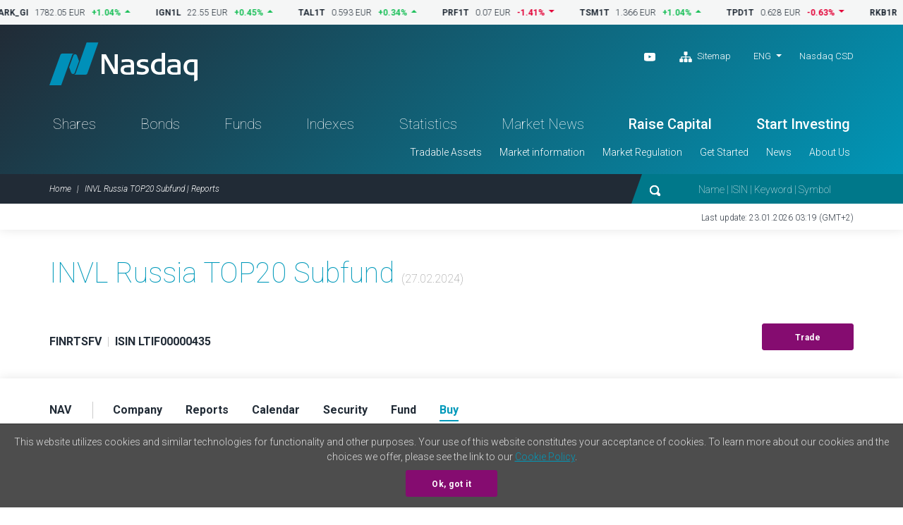

--- FILE ---
content_type: text/html; charset=UTF-8
request_url: https://www.nasdaqbaltic.com/statistics/en/instrument/LTIF00000435/buy?date=2024-02-27
body_size: 4821
content:

<!DOCTYPE html>
<!--[if IE 8 ]><html class="no-js oldie ie8"> <![endif]-->
<!--[if IE 9 ]><html class="no-js oldie ie9"> <![endif]-->
<!--[if (gte IE 9)|!(IE)]><!--><html class="no-js" lang="en"> <!--<![endif]-->
<head>
	<meta charset="utf-8" />
	<title>INVL Russia TOP20 Subfund | Reports &mdash; Nasdaq Baltic</title>
	<meta name="viewport" content="width=device-width, initial-scale=1, maximum-scale=1">
	<meta name="google-site-verification" content="TV6j5F64voeHAE_t_Ub3jmfD2PYnWE4Y3v8zSDO5XOg" />
	<meta name="twitter:image" content="https://www.nasdaqbaltic.com/static2/ico/mstile-150x150.png" />
	<meta property="og:image" content="https://www.nasdaqbaltic.com/static2/ico/og_image_social.png">

	<link rel="shortcut icon" href="/favicon.ico" />
	<link rel="apple-touch-icon" sizes="180x180" href="/static2/ico/apple-touch-icon.png">
	<link rel="icon" type="image/png" sizes="32x32" href="/static2/ico/favicon-32x32.png">
	<link rel="icon" type="image/png" sizes="16x16" href="/static2/ico/favicon-16x16.png">
	<link rel="manifest" href="/static2/ico/site.webmanifest">
	<link rel="mask-icon" href="/static2/ico/safari-pinned-tab.svg" color="#5bbad5">
	<meta name="msapplication-TileColor" content="#da532c">
	<meta name="msapplication-config" content="/static2/ico/browserconfig.xml">
	<meta name="theme-color" content="#ffffff">

	<link rel="stylesheet" href="/static2/js/bootstrap/css/bootstrap.min.201.css">
	
	
	<link rel="stylesheet" href="/static2/main.201.css">

	<script src="/static2/js/modernizr.201.js"></script>
</head>
<body class="site-en" >



<!-- ticker desktop -->
<div class="ticker-container">
</div>

<header class="header-container" id="header">

  <div class="container">
	<div class="row">
	  <div class="col-12">
		<div class="header-top">
		  <a href="/" class="logo">Nasdaq</a>
		  <div class="smaller-header">
			<!-- <div class="tradingclose">5h 03m 22s<span>until close</span></div> -->
			<div class="mobile-langs-dropdown dropdown show">
			  <a class="dropdown-toggle text-uppercase" href="#" role="button" id="mobile-langs" data-toggle="dropdown" aria-haspopup="true" aria-expanded="false">
			    ENG			  </a>
			  <div class="dropdown-menu" aria-labelledby="mobile-langs">
																							<a href="/statistics/et/instrument/LTIF00000435/buy?date=2024-02-27" class="dropdown-item text-uppercase">EST</a>
																			<a href="/statistics/lv/instrument/LTIF00000435/buy?date=2024-02-27" class="dropdown-item text-uppercase">LAT</a>
																			<a href="/statistics/lt/instrument/LTIF00000435/buy?date=2024-02-27" class="dropdown-item text-uppercase">LIT</a>
												  </div>
			</div>

			<a href="#" class="trigger-search"><img src="/static2/img/search.svg" alt="search"></a>
			<a href="#" class="trigger-menu"><img src="/static2/img/ico-menu.svg" alt="menu"></a>
		  </div>
		  <div class="header-top-right">
			<div class="header-top-right-three">
				<div class="header-social"><ul><li><a target="_blank" href="https://www.youtube.com/channel/UCONNkXzMBXciIlAIYVi3jYQ/videos"><img alt="youtube" src="/static2/img/ico-youtube-white.svg"></a></li>                    <li class="ml-3"><a href="#sitemap" onclick="App.UI.scrollIntoView($('footer .row:first'), 500, 60); return false;"                    ><img class="pr-1" alt="Sitemap" src="/static2/img/ico-sitemap.svg">                    Sitemap                </a>            </li>        </ul></div>
				<div class="lang-nav dropdown show">
					<ul>
					  <li>
						<a class="dropdown-toggle" href="/statistics/en/instrument/LTIF00000435/buy?date=2024-02-27" 
							role="button" id="desktop-langs" data-toggle="dropdown" 
							title="English"
							>ENG</a>
						<ul class="dropdown-menu" aria-labelledby="desktop-langs">
																																		<li><a href="/statistics/et/instrument/LTIF00000435/buy?date=2024-02-27" 
									class="dropdown-item"
									title="Eesti"
									>EST</a></li>
																												<li><a href="/statistics/lv/instrument/LTIF00000435/buy?date=2024-02-27" 
									class="dropdown-item"
									title="Latviešu valoda"
									>LAT</a></li>
																												<li><a href="/statistics/lt/instrument/LTIF00000435/buy?date=2024-02-27" 
									class="dropdown-item"
									title="Lietuviškai"
									>LIT</a></li>
																			</ul>
					  </li>
					</ul>
				</div>
				<a href="https://nasdaqcsd.com" target="_blank" class="ncsd-link">Nasdaq CSD</a>
			</div>
			<!-- <div class="trading-closes">Trading day closes in: 5h 03m 22s</div> -->
		  </div>
		</div>
		<ul class="header-nav"><li class="a-statistics-shares"><a href="/statistics/en/shares">Shares</a></li><li class="a-statistics-bonds"><a href="/statistics/en/bonds">Bonds</a></li><li class="a-statistics-funds"><a href="/statistics/en/funds">Funds</a></li><li class="a-statistics-charts"><a href="/statistics/en/charts">Indexes</a></li><li class="a-statistics-statistics"><a href="/statistics/en/statistics">Statistics</a></li><li class="a-statistics-news"><a href="/statistics/en/news">Market News</a></li><li class="medium"><a href="http://nasdaqbaltic.com/get-started/raise-capital/">Raise Capital</a></li><li class="medium"><a href="http://nasdaqbaltic.com/get-started/start-investing/">Start Investing</a></li></ul><ul class="header-smallnav"><li class=""><a href="javascript:void(0)"  class="elementOpener" data-close-selector=".submenu.active:not(#submenu-76)" data-toggle-selector="#submenu-76">Tradable Assets</a></li><li class=""><a href="javascript:void(0)"  class="elementOpener" data-close-selector=".submenu.active:not(#submenu-109)" data-toggle-selector="#submenu-109">Market information</a></li><li class=""><a href="javascript:void(0)"  class="elementOpener" data-close-selector=".submenu.active:not(#submenu-78)" data-toggle-selector="#submenu-78">Market Regulation</a></li><li class=""><a href="javascript:void(0)"  class="elementOpener" data-close-selector=".submenu.active:not(#submenu-113)" data-toggle-selector="#submenu-113">Get Started</a></li><li class=""><a href="javascript:void(0)"  class="elementOpener" data-close-selector=".submenu.active:not(#submenu-181)" data-toggle-selector="#submenu-181">News</a></li><li class=""><a href="javascript:void(0)"  class="elementOpener" data-close-selector=".submenu.active:not(#submenu-118)" data-toggle-selector="#submenu-118">About Us</a></li></ul>	 </div>
	</div>
  </div>


  <div class="header-btm">
	<div class="container">
	  <div class="row">
		<div class="col-12">

			<div class="header-btm-inner">
			 <ol class="breadcrumb">
			  <li class="breadcrumb-item"><a href="/" title="Home">Home</a></li>
			  <li class="breadcrumb-item active">INVL Russia TOP20 Subfund | Reports</li>
			 </ol>
			 <div class="header-search">
			  <form action="/">
			   <input type="submit" class="submit-hidden" tabindex="-1">
			   <img src="/static2/img/search.svg" class="trigger-search-desktop"><input type="text" name="s" value="" placeholder="Name | ISIN | Keyword | Symbol">
			  </form>
			 </div>
			</div>

		</div>
	  </div>
	</div>
  </div>


<div class="submenu" id="submenu-76" data-open-method="slide"  data-close-method="slide"><div class="container"><div class="row"><div class="col-md-4"><h3>Shares</h3><ul><li><a href="/statistics/en/shares">Share List</a></li><li><a href="/statistics/en/issuers">Issuers</a></li><li><a href="/statistics/en/dividends">Dividends and Other Payouts</a></li></ul></div><div class="col-md-4"><h3>Bonds</h3><ul><li><a href="/statistics/en/bonds">Bond List</a></li><li><a href="/statistics/en/issuers?filter=1&#038;lists%5B%5D=BABT&#038;lists%5B%5D=BAFB">Issuers</a></li></ul></div><div class="col-md-4"><h3>Funds</h3><ul><li><a href="/statistics/en/funds">Fund List</a></li><li><a href="/statistics/en/issuers?filter=1&#038;lists%5B%5D=BAFU">Issuers</a></li><li><a href="/statistics/en/fund_center">Fund Center</a></li></ul></div></div></div></div><div class="submenu" id="submenu-109" data-open-method="slide"  data-close-method="slide"><div class="container"><div class="row"><div class="col-md-3"><h3>Statistics</h3><ul><li><a href="/statistics/en/statistics">Trading Statistics</a></li><li><a href="/statistics/en/bulletins">Monthly Statistics</a></li><li><a href="/statistics/en/capitalization">Capitalization</a></li><li><a href="/statistics/en/trading_activity">Members&#039; Trading Activity</a></li></ul></div><div class="col-md-3"><h3>Trading</h3><ul><li><a href="http://nasdaqbaltic.com/market-information/about-the-markets/">List of Markets</a></li><li><a href="http://nasdaqbaltic.com/market-information/trading-day/">Trading Day Structure</a></li><li><a href="http://nasdaqbaltic.com/market-information/tick-size-and-trading-lots/">Tick Size and Trading Lots</a></li><li><a href="http://nasdaqbaltic.com/market-information/market-makers/">Market Makers</a></li><li><a href="http://nasdaqbaltic.com/market-information/market-data-service/">Market Data Service</a></li><li><a href="/statistics/en/calendar">Investor Calendar</a></li><li><a href="/statistics/en/calendar?holidays=1">Trading Holidays</a></li></ul></div><div class="col-md-3"><h3>Indexes</h3><ul><li><a href="/statistics/en/charts">Indexes</a></li><li><a href="http://nasdaqbaltic.com/market-information/about-indexes/">About Indexes</a></li></ul></div><div class="col-md-3"><h3>Auctions</h3><ul><li><a href="/statistics/en/auctions_rig">Riga Auctions</a></li><li><a href="/statistics/en/auctions_vln/govdebt">Vilnius Auctions</a></li></ul></div></div></div></div><div class="submenu" id="submenu-78" data-open-method="slide"  data-close-method="slide"><div class="container"><div class="row"><div class="col-md-6"><h3>Rules and Regulations</h3><ul><li><a href="http://nasdaqbaltic.com/market-regulation/nasdaq-tallinn-rules/">Nasdaq Tallinn</a></li><li><a href="http://nasdaqbaltic.com/market-regulation/nasdaq-riga-rules/">Nasdaq Riga</a></li><li><a href="http://nasdaqbaltic.com/market-regulation/nasdaq-vilnius-rules/">Nasdaq Vilnius</a></li><li><a href="http://nasdaqbaltic.com/market-regulation/gdpr/">GDPR</a></li></ul></div><div class="col-md-6"><h3>Surveillance</h3><ul><li><a href="http://nasdaqbaltic.com/market-regulation/surveillance/">Market Surveillance</a></li><li><a href="http://nasdaqbaltic.com/market-regulation/surveillance-committees/">Surveillance Committees</a></li></ul></div></div></div></div><div class="submenu" id="submenu-113" data-open-method="slide"  data-close-method="slide"><div class="container"><div class="row"><div class="col-md-3"><h3>For Companies</h3><ul><li><a href="http://nasdaqbaltic.com/get-started/raise-capital/">Raise Capital</a></li></ul></div><div class="col-md-3"><h3>For Investors</h3><ul><li><a href="http://nasdaqbaltic.com/get-started/start-investing/">Start Investing</a></li></ul></div><div class="col-md-3"><h3>For Brokers/Members</h3><ul><li><a href="http://nasdaqbaltic.com/get-started/become-a-member/">Become a Broker/Member</a></li><li><a href="/statistics/en/members">List of Brokers/Members</a></li></ul></div><div class="col-md-3"><h3>For First North Advisers</h3><ul><li><a href="http://nasdaqbaltic.com/get-started/become-a-first-north-certified-adviser/">Become an Adviser</a></li><li><a href="http://nasdaqbaltic.com/get-started/list-of-certified-advisers/">List of Advisers</a></li></ul></div></div></div></div><div class="submenu" id="submenu-181" data-open-method="slide"  data-close-method="slide"><div class="container"><div class="row"><div class="col-md-4"><h3>Nasdaq News</h3><ul><li><a href="http://nasdaqbaltic.com/media/">News Room</a></li></ul></div><div class="col-md-4"><h3>Issuer News</h3><ul><li><a href="/statistics/en/news">Market News</a></li></ul></div><div class="col-md-4"><h3>Calendar</h3><ul><li><a href="/statistics/en/calendar">Investor Calendar</a></li></ul></div></div></div></div><div class="submenu" id="submenu-118" data-open-method="slide"  data-close-method="slide"><div class="container"><div class="row"><div class="col-md-6"><h3>Nasdaq Baltic Market</h3><ul><li><a href="http://nasdaqbaltic.com/about-us/about-nasdaq/">About</a></li><li><a href="http://nasdaqbaltic.com/about-us/contacts/">Contacts</a></li></ul></div><div class="col-md-6"><h3>Offices</h3><ul><li><a href="http://nasdaqbaltic.com/about-us/nasdaq-tallinn/">Nasdaq Tallinn</a></li><li><a href="http://nasdaqbaltic.com/about-us/nasdaq-riga/">Nasdaq Riga</a></li><li><a href="http://nasdaqbaltic.com/about-us/nasdaq-vilnius/">Nasdaq Vilnius</a></li></ul></div></div></div></div>

</header> <!-- #header -->  

<section class="lastupdate">
  <div class="container">
 	<div class="row">
      <div class="col-12">
      	        <p>Last update: 23.01.2026 03:19 (GMT+2)</p>
      </div>
    </div>
  </div>
</section> <!-- #lastupdate -->


<section class="block padding0 sharelist-top">
  <div class="container">

	<div class="row">
	  <div class="col-12">
		<div class="sharelist-top-left padding40">
		  <div class="sharelist-top-left-heading textonly">
			<h1 class="big-title">INVL Russia TOP20 Subfund									<span class="text16 text-muted text-thin">(27.02.2024)</span>
											</h1>
				<p>
																	&nbsp;
									</p>
		  </div>
		  <div class="sharelist-top-company">
			<div class="sharelist-top-company-left mobile-alt">
								<p class="text16">
					<strong>FINRTSFV</strong> 
					<span class="text-muted text-thin">&nbsp;|&nbsp;</span> 
					<strong>ISIN LTIF00000435</strong>
				</p>

							</div>
			<div class="sharelist-top-company-right">
													<a href="/get-started/start-investing/" class="btn btn-primary">Trade</a>
							</div>
		  </div>
		</div>
	  </div>
	</div>

  </div> <!-- #container -->
</section> <!-- #block -->

<section class="sharelist-tabmenu">
  <div class="container">
		<div class="row">
	  <div class="col-12">
		<ul>
							<li><a 
						href="/statistics/en/instrument/LTIF00000435/price?date=2024-02-27"
						old-href="#price" 
										><strong>NAV</strong></a></li>
							<li><a 
						href="/statistics/en/instrument/LTIF00000435/company?date=2024-02-27"
						old-href="#company" 
										><strong>Company</strong></a></li>
							<li><a 
						href="/statistics/en/instrument/LTIF00000435/reports?date=2024-02-27"
						old-href="#reports" 
										><strong>Reports</strong></a></li>
							<li><a 
						href="/statistics/en/instrument/LTIF00000435/calendar?date=2024-02-27"
						old-href="#calendar" 
										><strong>Calendar</strong></a></li>
							<li><a 
						href="/statistics/en/instrument/LTIF00000435/security?date=2024-02-27"
						old-href="#security" 
										><strong>Security</strong></a></li>
							<li><a 
						href="/statistics/en/instrument/LTIF00000435/fund?date=2024-02-27"
						old-href="#fund" 
										><strong>Fund</strong></a></li>
							<li><a 
						href="/statistics/en/instrument/LTIF00000435/buy?date=2024-02-27"
						old-href="#buy" 
											class="active"
										><strong>Buy</strong></a></li>
					</ul>
	  </div>
	</div>
  </div>
</section> <!-- #sharelist-tabmenu -->

<section class="block">
	<div class="container">
		<p>Information contained herein is for informational purposes only and does not constitute neither an offer (including a public offer) to sell nor a solicitation of an offer to purchase any securities.&nbsp;</p>
<p><strong>INITIAL TRADING:<br /></strong>An investor can purchase subfund units on business days at the distribution points (paragraph 7 of the Prospectus) during business hours of the respective distributor by concluding an ordinary written form subfund unit purchase-sale agreement.*&nbsp;</p>
<p><strong>SECONDARY TRADING:<br /></strong>An investor can acquire subfund units in NASDAQ Vilnius stock exchange by providing such order to any public intermediary during business days and business hours of NASDAQ Vilnius stock exchange, under the procedure established by the regulations of NASDAQ Vilnius stock exchange.&nbsp;</p>
<p>&nbsp;* In order to buy fund units, an investor needs to arrive to INVL Asset Management offices in Vilnius, Kaunas or Klaipėda or to the branch of &Scaron;iaulių bankas. If an investor already has the securities account and Electronic services agreement with &Scaron;iaulių bankas, he or she can buy fund units via the internet banking services of the &Scaron;iaulių bankas.</p>	</div>
</section>




<footer>
    <div class="container">    <div class="row">      <div class="col-12">        <div class="footer-content"><div class="footer-block">            <h3>Tradable Assets</h3><h3>Shares</h3><ul><li><a href="/statistics/en/shares">Share List</a></li><li><a href="/statistics/en/issuers">Issuers</a></li><li><a href="/statistics/en/dividends">Dividends and Other Payouts</a></li></ul><h3>Bonds</h3><ul><li><a href="/statistics/en/bonds">Bond List</a></li><li><a href="/statistics/en/issuers?filter=1&#038;lists%5B%5D=BABT&#038;lists%5B%5D=BAFB">Issuers</a></li></ul><h3>Funds</h3><ul><li><a href="/statistics/en/funds">Fund List</a></li><li><a href="/statistics/en/issuers?filter=1&#038;lists%5B%5D=BAFU">Issuers</a></li><li><a href="/statistics/en/fund_center">Fund Center</a></li></ul></div><div class="footer-block">            <h3>Market information</h3><h3>Statistics</h3><ul><li><a href="/statistics/en/statistics">Trading Statistics</a></li><li><a href="/statistics/en/bulletins">Monthly Statistics</a></li><li><a href="/statistics/en/capitalization">Capitalization</a></li><li><a href="/statistics/en/trading_activity">Members&#039; Trading Activity</a></li></ul><h3>Trading</h3><ul><li><a href="http://nasdaqbaltic.com/market-information/about-the-markets/">List of Markets</a></li><li><a href="http://nasdaqbaltic.com/market-information/trading-day/">Trading Day Structure</a></li><li><a href="http://nasdaqbaltic.com/market-information/tick-size-and-trading-lots/">Tick Size and Trading Lots</a></li><li><a href="http://nasdaqbaltic.com/market-information/market-makers/">Market Makers</a></li><li><a href="http://nasdaqbaltic.com/market-information/market-data-service/">Market Data Service</a></li><li><a href="/statistics/en/calendar">Investor Calendar</a></li><li><a href="/statistics/en/calendar?holidays=1">Trading Holidays</a></li></ul><h3>Indexes</h3><ul><li><a href="/statistics/en/charts">Indexes</a></li><li><a href="http://nasdaqbaltic.com/market-information/about-indexes/">About Indexes</a></li></ul><h3>Auctions</h3><ul><li><a href="/statistics/en/auctions_rig">Riga Auctions</a></li><li><a href="/statistics/en/auctions_vln/govdebt">Vilnius Auctions</a></li></ul></div><div class="footer-block">            <h3>Market Regulation</h3><h3>Rules and Regulations</h3><ul><li><a href="http://nasdaqbaltic.com/market-regulation/nasdaq-tallinn-rules/">Nasdaq Tallinn</a></li><li><a href="http://nasdaqbaltic.com/market-regulation/nasdaq-riga-rules/">Nasdaq Riga</a></li><li><a href="http://nasdaqbaltic.com/market-regulation/nasdaq-vilnius-rules/">Nasdaq Vilnius</a></li><li><a href="http://nasdaqbaltic.com/market-regulation/gdpr/">GDPR</a></li></ul><h3>Surveillance</h3><ul><li><a href="http://nasdaqbaltic.com/market-regulation/surveillance/">Market Surveillance</a></li><li><a href="http://nasdaqbaltic.com/market-regulation/surveillance-committees/">Surveillance Committees</a></li></ul></div><div class="footer-block">            <h3>Get Started</h3><h3>For Companies</h3><ul><li><a href="http://nasdaqbaltic.com/get-started/raise-capital/">Raise Capital</a></li></ul><h3>For Investors</h3><ul><li><a href="http://nasdaqbaltic.com/get-started/start-investing/">Start Investing</a></li></ul><h3>For Brokers/Members</h3><ul><li><a href="http://nasdaqbaltic.com/get-started/become-a-member/">Become a Broker/Member</a></li><li><a href="/statistics/en/members">List of Brokers/Members</a></li></ul><h3>For First North Advisers</h3><ul><li><a href="http://nasdaqbaltic.com/get-started/become-a-first-north-certified-adviser/">Become an Adviser</a></li><li><a href="http://nasdaqbaltic.com/get-started/list-of-certified-advisers/">List of Advisers</a></li></ul></div><div class="footer-block">            <h3>News</h3><h3>Nasdaq News</h3><ul><li><a href="http://nasdaqbaltic.com/media/">News Room</a></li></ul><h3>Issuer News</h3><ul><li><a href="/statistics/en/news">Market News</a></li></ul><h3>Calendar</h3><ul><li><a href="/statistics/en/calendar">Investor Calendar</a></li></ul>            <h3>About Us</h3><h3>Nasdaq Baltic Market</h3><ul><li><a href="http://nasdaqbaltic.com/about-us/about-nasdaq/">About</a></li><li><a href="http://nasdaqbaltic.com/about-us/contacts/">Contacts</a></li></ul><h3>Offices</h3><ul><li><a href="http://nasdaqbaltic.com/about-us/nasdaq-tallinn/">Nasdaq Tallinn</a></li><li><a href="http://nasdaqbaltic.com/about-us/nasdaq-riga/">Nasdaq Riga</a></li><li><a href="http://nasdaqbaltic.com/about-us/nasdaq-vilnius/">Nasdaq Vilnius</a></li></ul></div>        </div>      </div>    </div>  </div>	
  <div class="footer-btm">
    <div class="container">
      <div class="row">
        <div class="col-12">
          <ul><li><a href="http://nasdaqbaltic.com/disclaimer/">Disclaimer</a></li><li><a href="https://business.nasdaq.com/privacy-statement/">Privacy Policy</a></li></ul>        </div>
      </div>
    </div>
  </div>
</footer>

<div class="mobile-menu d-block d-sm-none">
	  <ul class="mobile-nav-main"><li class="a-statistics-shares"><a href="/statistics/en/shares">Shares</a></li><li class="a-statistics-bonds"><a href="/statistics/en/bonds">Bonds</a></li><li class="a-statistics-funds"><a href="/statistics/en/funds">Funds</a></li><li class="a-statistics-charts"><a href="/statistics/en/charts">Indexes</a></li><li class="a-statistics-statistics"><a href="/statistics/en/statistics">Statistics</a></li><li class="a-statistics-news"><a href="/statistics/en/news">Market News</a></li><li class="medium"><a href="http://nasdaqbaltic.com/get-started/raise-capital/">Raise Capital</a></li><li class="medium"><a href="http://nasdaqbaltic.com/get-started/start-investing/">Start Investing</a></li></ul><div class="mobile-nav"><h4>Tradable Assets</h4><div><h5>Shares</h5><ul><li><a href="/statistics/en/shares">Share List</a></li><li><a href="/statistics/en/issuers">Issuers</a></li><li><a href="/statistics/en/dividends">Dividends and Other Payouts</a></li></ul><h5>Bonds</h5><ul><li><a href="/statistics/en/bonds">Bond List</a></li><li><a href="/statistics/en/issuers?filter=1&#038;lists%5B%5D=BABT&#038;lists%5B%5D=BAFB">Issuers</a></li></ul><h5>Funds</h5><ul><li><a href="/statistics/en/funds">Fund List</a></li><li><a href="/statistics/en/issuers?filter=1&#038;lists%5B%5D=BAFU">Issuers</a></li><li><a href="/statistics/en/fund_center">Fund Center</a></li></ul></div><h4>Market information</h4><div><h5>Statistics</h5><ul><li><a href="/statistics/en/statistics">Trading Statistics</a></li><li><a href="/statistics/en/bulletins">Monthly Statistics</a></li><li><a href="/statistics/en/capitalization">Capitalization</a></li><li><a href="/statistics/en/trading_activity">Members&#039; Trading Activity</a></li></ul><h5>Trading</h5><ul><li><a href="http://nasdaqbaltic.com/market-information/about-the-markets/">List of Markets</a></li><li><a href="http://nasdaqbaltic.com/market-information/trading-day/">Trading Day Structure</a></li><li><a href="http://nasdaqbaltic.com/market-information/tick-size-and-trading-lots/">Tick Size and Trading Lots</a></li><li><a href="http://nasdaqbaltic.com/market-information/market-makers/">Market Makers</a></li><li><a href="http://nasdaqbaltic.com/market-information/market-data-service/">Market Data Service</a></li><li><a href="/statistics/en/calendar">Investor Calendar</a></li><li><a href="/statistics/en/calendar?holidays=1">Trading Holidays</a></li></ul><h5>Indexes</h5><ul><li><a href="/statistics/en/charts">Indexes</a></li><li><a href="http://nasdaqbaltic.com/market-information/about-indexes/">About Indexes</a></li></ul><h5>Auctions</h5><ul><li><a href="/statistics/en/auctions_rig">Riga Auctions</a></li><li><a href="/statistics/en/auctions_vln/govdebt">Vilnius Auctions</a></li></ul></div><h4>Market Regulation</h4><div><h5>Rules and Regulations</h5><ul><li><a href="http://nasdaqbaltic.com/market-regulation/nasdaq-tallinn-rules/">Nasdaq Tallinn</a></li><li><a href="http://nasdaqbaltic.com/market-regulation/nasdaq-riga-rules/">Nasdaq Riga</a></li><li><a href="http://nasdaqbaltic.com/market-regulation/nasdaq-vilnius-rules/">Nasdaq Vilnius</a></li><li><a href="http://nasdaqbaltic.com/market-regulation/gdpr/">GDPR</a></li></ul><h5>Surveillance</h5><ul><li><a href="http://nasdaqbaltic.com/market-regulation/surveillance/">Market Surveillance</a></li><li><a href="http://nasdaqbaltic.com/market-regulation/surveillance-committees/">Surveillance Committees</a></li></ul></div><h4>Get Started</h4><div><h5>For Companies</h5><ul><li><a href="http://nasdaqbaltic.com/get-started/raise-capital/">Raise Capital</a></li></ul><h5>For Investors</h5><ul><li><a href="http://nasdaqbaltic.com/get-started/start-investing/">Start Investing</a></li></ul><h5>For Brokers/Members</h5><ul><li><a href="http://nasdaqbaltic.com/get-started/become-a-member/">Become a Broker/Member</a></li><li><a href="/statistics/en/members">List of Brokers/Members</a></li></ul><h5>For First North Advisers</h5><ul><li><a href="http://nasdaqbaltic.com/get-started/become-a-first-north-certified-adviser/">Become an Adviser</a></li><li><a href="http://nasdaqbaltic.com/get-started/list-of-certified-advisers/">List of Advisers</a></li></ul></div><h4>News</h4><div><h5>Nasdaq News</h5><ul><li><a href="http://nasdaqbaltic.com/media/">News Room</a></li></ul><h5>Issuer News</h5><ul><li><a href="/statistics/en/news">Market News</a></li></ul><h5>Calendar</h5><ul><li><a href="/statistics/en/calendar">Investor Calendar</a></li></ul></div><h4>About Us</h4><div><h5>Nasdaq Baltic Market</h5><ul><li><a href="http://nasdaqbaltic.com/about-us/about-nasdaq/">About</a></li><li><a href="http://nasdaqbaltic.com/about-us/contacts/">Contacts</a></li></ul><h5>Offices</h5><ul><li><a href="http://nasdaqbaltic.com/about-us/nasdaq-tallinn/">Nasdaq Tallinn</a></li><li><a href="http://nasdaqbaltic.com/about-us/nasdaq-riga/">Nasdaq Riga</a></li><li><a href="http://nasdaqbaltic.com/about-us/nasdaq-vilnius/">Nasdaq Vilnius</a></li></ul></div>  </div>	
</div>

<div class="mobile-search">
  <div class="mobile-search-content">
  	<form action="/" method="get">
    <input type="text" name="s" value="" placeholder="Name | ISIN | Keyword | Symbol">
    <button type="button"><img src="/static2/img/ico-search-mobile.svg" alt="search"></button>
    </form>
  </div>
</div>

<script src="/static2/js/jquery-3.7.0.min.201.js"></script>
<script src="/static2/js/bootstrap/js/bootstrap.bundle.min.201.js"></script>
<script src="/static2/js/jquery.marquee.min.201.js"></script>
<script src="/static2/js/js.cookie.201.js"></script>
<script src="/static2/js/nasdaq_app.201.js"></script>
<script>
App.lang = 'en';
App.News.url = "https:\/\/api.news.eu.nasdaq.com\/news\/";
App.UTC_EET_OFFSET_SEC = 7200;

App.init();
$(function(){
	App.initReady();
});
</script>


<script async src="https://www.googletagmanager.com/gtag/js?id=UA-839294-1"></script>
<script>
  window.dataLayer = window.dataLayer || [];
  function gtag(){dataLayer.push(arguments);}
  gtag('js', new Date());

  gtag('config', 'UA-839294-1');
</script>
<script async src="https://www.googletagmanager.com/gtag/js?id=G-FQNN41TCHZ"></script>
<script>
  window.dataLayer = window.dataLayer || [];
  function gtag(){dataLayer.push(arguments);}
  gtag('js', new Date());

  gtag('config', 'G-FQNN41TCHZ');
</script>

<script type="text/javascript" src="/_Incapsula_Resource?SWJIYLWA=719d34d31c8e3a6e6fffd425f7e032f3&ns=2&cb=720293928" async></script></body>
</html>
